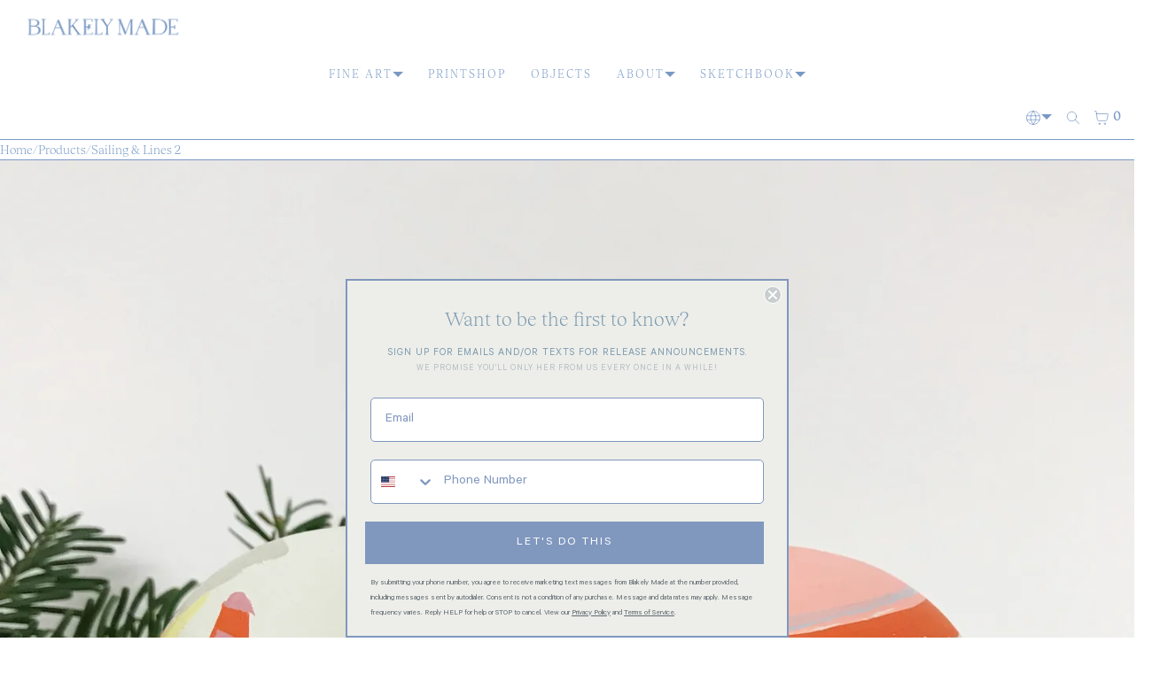

--- FILE ---
content_type: text/css
request_url: https://blakelymade.com/cdn/shop/t/80/assets/c-dialog.css?v=171585802533664366601767812989
body_size: 329
content:
body:is([class^=o-],[class*=" o-"]){overflow:clip}.coretex-dialog dialog:not([open]){display:none}.coretex-dialog dialog:modal{width:var(--dialogW);max-width:var(--dialogMaxW);height:var(--dialogH);max-height:var(--dialogMaxH);margin:var(--dialogMargin);padding:var(--dialogPadding);border:var(--dialogBorder, none);border-radius:var(--dialogRadius);background:var(--dialogBg);color:var(--dialogColor);font-size:var(--dialogSize)}@media (max-width: 777px){.coretex-dialog{--dialogMargin: auto 1rem;--dialogMaxW: calc(100% - 2rem) }}[data-open]>*,[data-close]>*{pointer-events:none}.coretex-dialog dialog[dialog-position]{--dialogPosSize: var(--padding) }.coretex-dialog dialog[dialog-position="top left"]{--dialogTransOrigin: top left;margin-block-start:var(--dialogPosSize);margin-inline-start:var(--dialogPosSize)}.coretex-dialog dialog[dialog-position="top center"]{--dialogTransOrigin: top center;margin-block-start:var(--dialogPosSize)}.coretex-dialog dialog[dialog-position="top right"]{--dialogTransOrigin: top right;margin-block-start:var(--dialogPosSize);margin-inline-end:var(--dialogPosSize)}.coretex-dialog dialog[dialog-position="bottom left"]{--dialogTransOrigin: bottom left;margin-block-end:var(--dialogPosSize);margin-inline-start:var(--dialogPosSize)}.coretex-dialog dialog[dialog-position="bottom center"]{--dialogTransOrigin: bottom center;margin-block-end:var(--dialogPosSize)}.coretex-dialog dialog[dialog-position="bottom right"]{--dialogTransOrigin: bottom right;margin-block-end:var(--dialogPosSize);margin-inline-end:var(--dialogPosSize)}.coretex-dialog dialog[dialog-position~=left] header>x-flex{justify-content:flex-start}.coretex-dialog dialog[dialog-position~=center] header>x-flex{justify-content:space-around}.coretex-dialog dialog[dialog-position~=right] header>x-flex{justify-content:flex-end}@media (max-width: 777px){.coretex-dialog dialog[dialog-position-s=top]{--dialogTransOrigin: top center;margin-block-start:var(--dialogPosSize);margin-inline:auto}.coretex-dialog dialog[dialog-position-s=center]{--dialogTransOrigin: center;margin-block:auto}.coretex-dialog dialog[dialog-position-s=bottom]{--dialogTransOrigin: bottom center;margin-block-end:var(--dialogPosSize);margin-inline:auto}.coretex-dialog dialog[dialog-position-s] header>x-flex{justify-content:flex-end}}.coretex-dialog dialog::-webkit-backdrop{background:var(--dialogBackdropBg);-webkit-backdrop-filter:var(--overlayBlur);backdrop-filter:var(--overlayBlur);opacity:1;cursor:var(--cursor-close-svg-url) 28 28,auto;animation:var(--dialogBackdropAnimationIn)}.coretex-dialog dialog::backdrop{background:var(--dialogBackdropBg);-webkit-backdrop-filter:var(--dialogBackdropBlur);backdrop-filter:var(--dialogBackdropBlur);opacity:1;cursor:var(--cursor-close-svg-url) 28 28,auto;animation:var(--dialogBackdropAnimationIn)}.coretex-dialog[closing] dialog::-webkit-backdrop{animation:var(--dialogBackdropAnimationOut)}.coretex-dialog[closing] dialog::backdrop{animation:var(--dialogBackdropAnimationOut)}.coretex-dialog dialog[open]{animation:var(--dialogAnimationOpen);transform-origin:var(--dialogTransOrigin)}.coretex-dialog[closing] dialog{animation:var(--dialogAnimationClose);transform-origin:var(--dialogTransOrigin, center)}.coretex-dialog header{z-index:99}.coretex-dialog footer{gap:0;z-index:3;width:100%}.no-js .coretex-dialog:where([id*=Box]):target dialog{background:var(--dialogBg);color:var(--dialogColor);border:var(--dialogBorder);display:block;top:0;right:0;bottom:0;left:0;isolation:isolate;z-index:9999;width:var(--dialogMaxW);overflow:auto;height:fit-content;padding:0;position:fixed}.no-js .coretex-dialog .noJSbox{padding:var(--margin)}[closing]{animation:.5s dialog-closing forwards}@keyframes dialog-closing{0%{transform:none;filter:none}80%{filter:blur(10px)}to{opacity:0}}[opening]{animation:.5s dialog-opening forwards}@keyframes dialog-opening{0%{filter:blur(10px)}to{opacity:0}}@keyframes dialog-modal-zoomin{0%{opacity:0;transform:scale(0);filter:blur(5px)}50%{filter:blur(4px)}to{opacity:1;transform:scale(1);filter:none}}@keyframes dialog-modal-zoomout{0%{filter:none}50%{filter:blur(5px)}to{opacity:0;transform:scale(0);filter:blur(12px)}}@keyframes fadeInUpBlur{0%{opacity:0;transform:translate3d(0,20%,0);filter:blur(12px)}to{opacity:1;transform:none;filter:blur(0)}}@keyframes fadeOutDownBlur{0%{opacity:1;transform:none;filter:blur(0)}to{opacity:0;transform:translate3d(0,20%,0);filter:blur(12px)}}@keyframes spicy-zoommin{0%{filter:blur(12px);opacity:0;transform:scaleX(1.15) scaleY(1.15)}to{filter:blur(0);opacity:1;transform:scaleX(1) scaleY(1)}}@keyframes spicy-zoomout{0%{filter:blur(0);opacity:1;transform:scaleX(1) scaleY(1)}to{filter:blur(10px);opacity:0;transform:scaleX(1.15) scaleY(1.15)}}
/*# sourceMappingURL=/cdn/shop/t/80/assets/c-dialog.css.map?v=171585802533664366601767812989 */
